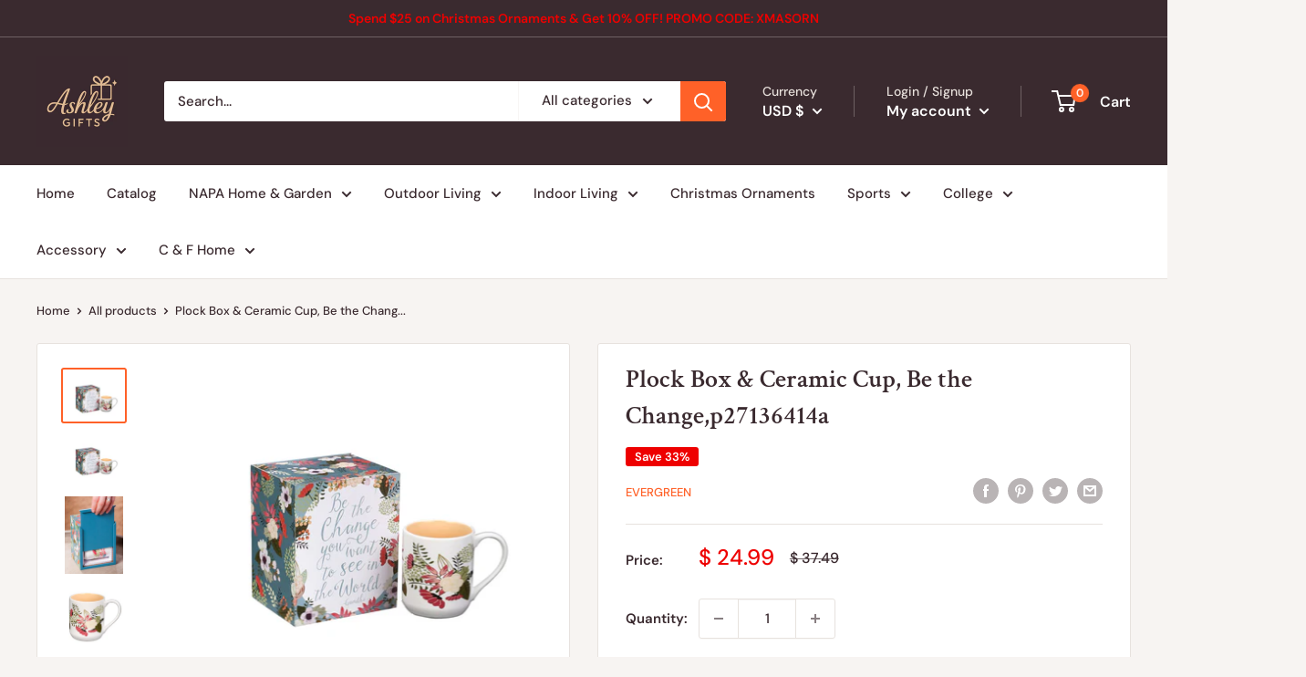

--- FILE ---
content_type: text/javascript
request_url: https://www.ashleygiftstore.com/cdn/shop/t/23/assets/custom.js?v=90373254691674712701646751842
body_size: -654
content:
//# sourceMappingURL=/cdn/shop/t/23/assets/custom.js.map?v=90373254691674712701646751842
